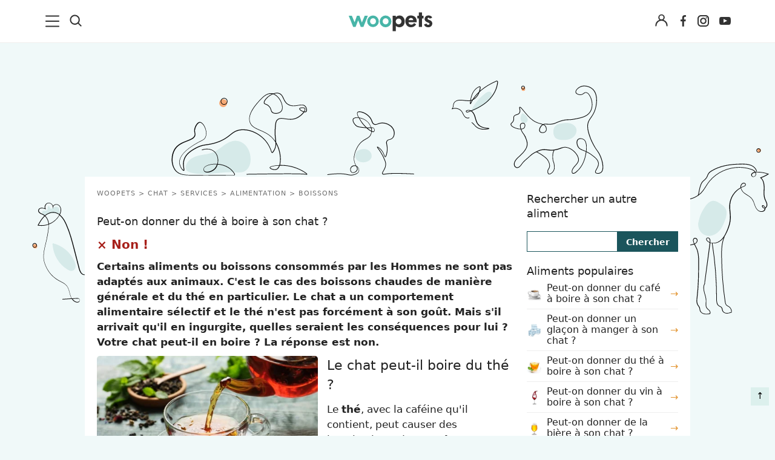

--- FILE ---
content_type: text/html; charset=utf-8
request_url: https://www.google.com/recaptcha/api2/aframe
body_size: 264
content:
<!DOCTYPE HTML><html><head><meta http-equiv="content-type" content="text/html; charset=UTF-8"></head><body><script nonce="dStbs3J3mbCvbre_PNH5bw">/** Anti-fraud and anti-abuse applications only. See google.com/recaptcha */ try{var clients={'sodar':'https://pagead2.googlesyndication.com/pagead/sodar?'};window.addEventListener("message",function(a){try{if(a.source===window.parent){var b=JSON.parse(a.data);var c=clients[b['id']];if(c){var d=document.createElement('img');d.src=c+b['params']+'&rc='+(localStorage.getItem("rc::a")?sessionStorage.getItem("rc::b"):"");window.document.body.appendChild(d);sessionStorage.setItem("rc::e",parseInt(sessionStorage.getItem("rc::e")||0)+1);localStorage.setItem("rc::h",'1769789960040');}}}catch(b){}});window.parent.postMessage("_grecaptcha_ready", "*");}catch(b){}</script></body></html>

--- FILE ---
content_type: text/css
request_url: https://www.woopets.fr/css/pages/recherche-aliment.min.css?v=2.2.0024
body_size: 992
content:
.intro,.intro-illustration{background:#f2e9e4}.intro-illustration{margin-top:-15px}.intro-illustration p{margin-bottom:0}h1{line-height:1.3em}h2{margin-top:0}@media (min-width:992px){.intro-illustration{margin-right:30%}.intro-illustration:after{content:"";background:url(/images/vague-aliment.svg) no-repeat top left;position:absolute;top:0;right:-248px;height:100%;width:250px}}.recherche-aliment form{align-items:center;justify-content:center}.recherche-aliment [type=submit],.recherche-aliment input{border:0;border-radius:0;border:1px solid #1b555c}.sidebarAnswer .recherche-aliment label{flex:0 100%}.sidebarAnswer .recherche-aliment input{flex:0 60%;border:1px solid #1b555c}.sidebarAnswer .recherche-aliment [type=submit]{flex:0 40%}.page-recherche .recherche-aliment{max-width:60%;margin:0 auto}@media (max-width:767px){.container-art{padding:15px}.main-art article{background:#fff;padding:0 20px;margin-top:20px}.imgLeft{width:100%;height:auto}}@media (max-width:991px){.recherche-aliment label{flex:0 100%}}.rechercheAlimentCategories{background-color:#dcf0ed;padding-top:15px;text-align:center}.rechercheAlimentCategories .btn{background-color:#fff;color:#63473e;font-weight:400;margin:0 2px 15px 2px}.rechercheAlimentCategories .icon-aliment-categories{width:20px;height:20px;vertical-align:sub}div[class*=answer-]{border-radius:10px 10px 0 0;display:table;width:100%}div[class*=answer-] img{float:left;width:30%;margin-right:10px}.red{color:#a7201a}.page-answer h2{margin-top:0}.sidebarAnswer{padding-bottom:15px}.sidebarAnswer h2{padding:0 0 10px 0}.sidebarAnswer .form-inline label{padding:0 0 10px 0;color:#63473e;font-weight:400;font-size:1.4em;line-height:1.2em}.sharebarAliment{background-color:#fff;padding:10px 0;text-align:center}.shareBottom{background:#eee;margin-bottom:20px}@media screen and (max-width:520px){.col-xs-6{width:50%;float:left}}@media screen and (min-width:768px){.imgRight{float:right;margin-left:10px}.imgLeft{float:left;margin-right:15px}.service-alimentation-header{background-size:cover;background-repeat:no-repeat;background-position:center right}.illustration,.intro{display:table-cell}.intro{width:70%}form .form-group input,form button.btn{width:auto;float:none;border-radius:5px}form label{display:inline-block;margin-right:10px}}.listAlimentsQuestions{width:100%;display:flex;flex-wrap:wrap;justify-content:space-between;gap:0 20px}.listAlimentsQuestions .img{flex:0 10%;text-align:center}.listAlimentsQuestions span{flex:0 90%;padding:0 22px 0 8px;line-height:18px}.listAlimentsQuestions li{border-bottom:1px solid #eee;position:relative;padding:7px 0;width:100%}.listAlimentsQuestions li:after{display:block;position:absolute;top:50%;transform:translateY(-50%);right:0;content:"\2192";font-size:16px;color:#e29430}@media (min-width:768px){.listAlimentsQuestions.col2 li{width:calc(100% / 2 - 20px)}}.contentInner ul{width:auto;overflow:hidden;padding-left:20px}form .form-group input,form button.btn{width:49%;display:inline-block;float:left;vertical-align:bottom;height:38px;border:0}form .form-group input{border-radius:5px 0 0 5px}form button.btn{border-radius:0 5px 5px 0}form .form-group{margin-bottom:0}form label{display:block}.rechercheAlimentHeader .form-group{width:70%;float:left}.rechercheAlimentHeader .form-group input{border-radius:5px 0 0 5px;height:38px;border:0;width:100%}.rechercheAlimentHeader button[type=submit],.rechercheAlimentHeader input[type=submit]{border-radius:0 5px 5px 0;width:30%;float:right}.underline{border-bottom:1px solid #e6dbd2;padding-bottom:10px;margin-bottom:3px}.radius5,.radius5>img{-webkit-border-radius:5px;border-radius:5px}.radius5 .radius100,.radius5 .radius100>img{-webkit-border-radius:50%;border-radius:50%}@media (max-width:767px){.flex-sidebar{width:100%;justify-content:center}}@media (min-width:768px){.flex-container{column-gap:20px}.flex-sidebar{width:250px}.flex-main{width:calc(100% - 250px - 20px)}}@media (min-width:768px){.container-art{max-width:100%;width:1140px;margin:0 auto 0 auto}.page{padding:5px 20px 15px 20px;margin:90px auto 0 auto;background:#fff}}@media (min-width:992px){.page{display:flex;justify-content:space-between;flex-wrap:wrap;z-index:1}.main-art{position:relative;width:calc(100% - 300px - 20px)}.side-art{margin-left:20px;width:300px;z-index:3}}.side-art .form--inline{flex-wrap:wrap;justify-content:stretch}.side-art .form--inline input{width:calc(100% - 100px);flex:inherit}.side-art .form--inline [type=submit]{flex:inherit;width:100px}.form--inline{flex-wrap:nowrap}.form--inline [type=submit]{flex:0 120px}